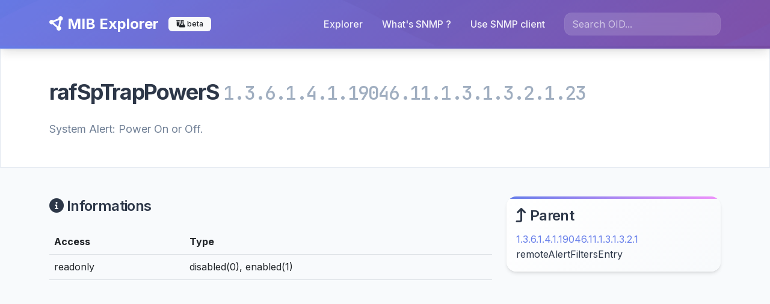

--- FILE ---
content_type: text/html; charset=UTF-8
request_url: https://mib-explorer.com/en/mib/oid/1.3.6.1.4.1.19046.11.1.3.1.3.2.1.23
body_size: 7707
content:
<!DOCTYPE html>
<html class="h-100" lang="en">
    <head>
        <meta charset="UTF-8">
        <meta name="viewport" content="width=device-width, initial-scale=1">
        <meta name="description" content="MIB Explorer - rafSpTrapPowerS - 
              System Alert: Power On or Off.
          ">
        <meta name="keywords" content="snmp, mib, mibs, explorer, discover, developer">
        <title>MIB Explorer - rafSpTrapPowerS</title>
        <link rel="apple-touch-icon" sizes="180x180" href="/apple-touch-icon.png">
        <link rel="icon" type="image/png" sizes="32x32" href="/favicon-32x32.png">
        <link rel="icon" type="image/png" sizes="16x16" href="/favicon-16x16.png">
        <link ref="manifest" href="/site.webmanifest">
        <link href="https://cdn.jsdelivr.net/npm/bootstrap@5.2.0/dist/css/bootstrap.min.css" rel="stylesheet" integrity="sha384-gH2yIJqKdNHPEq0n4Mqa/HGKIhSkIHeL5AyhkYV8i59U5AR6csBvApHHNl/vI1Bx" 
crossorigin="anonymous">
        <link href="https://cdnjs.cloudflare.com/ajax/libs/font-awesome/6.1.2/css/all.min.css" rel="stylesheet" 
integrity="sha512-1sCRPdkRXhBV2PBLUdRb4tMg1w2YPf37qatUFeS7zlBy7jJI8Lf4VHwWfZZfpXtYSLy85pkm9GaYVYMfw5BC1A==" crossorigin="anonymous" referrerpolicy="no-referrer" />
        <link href="/assets/styles.css" rel="stylesheet" />
        <script async src="https://pagead2.googlesyndication.com/pagead/js/adsbygoogle.js?client=ca-pub-3510647005608056" crossorigin="anonymous"></script>
                            
        
                    
            </head>
    <body class="d-flex flex-column h-100">
    <header>
      <nav class="navbar navbar-expand-lg navbar-dark bg-dark">
        <div class="container">
          <a class="navbar-brand" href="/en/"><i class="fas fa-circle-nodes"></i> MIB Explorer</a>
          <span class="badge bg-light text-dark"><i class="fa-solid fa-flask-vial"></i> beta</span>
          <button class="navbar-toggler" type="button" data-bs-toggle="collapse" data-bs-target="#navbarScroll" aria-controls="navbarScroll" aria-expanded="false" aria-label="Toggle navigation">
            <span class="navbar-toggler-icon"></span>
          </button>
          <div class="collapse navbar-collapse" id="navbarScroll">
            <ul class="navbar-nav ms-auto me-3 my-2 my-lg-0 navbar-nav-scroll" style="--bs-scroll-height: 100px;">
              <li class="nav-item">
                <a class="nav-link" aria-current="page" href="/en/">Explorer</a>
              </li>
              <li class="nav-item">
                <a class="nav-link" aria-current="page" href="/en/page/snmp">What&#039;s SNMP ?</a>
              </li>
              <li class="nav-item">
                <a class="nav-link" aria-current="page" href="/en/page/use-snmp-client">Use SNMP client</a>
              </li>
            </ul>
            
<form method="get" action="/en/search">
    <div class=""><input type="text" id="query" name="query" required="required" placeholder="Search OID..." class="form-control" />        </div>
</form>

          </div>
        </div>
      </nav>
    </header>
    
    <div class="container-fluid mb-5">
        <div class="row bg-secondary">
    <div class="col">
        <div class="container">
            <div class="row py-5">
                <div class="col">
                    <h1>
                        rafSpTrapPowerS
                        <small class="font-monospace text-muted">1.3.6.1.4.1.19046.11.1.3.1.3.2.1.23</small>
                    </h1>

                    <div class="lead mt-4">
                        
              System Alert: Power On or Off.
          
                    </div>
                </div>
            </div>
        </div>
    </div>
</div>

<div class="row">
    <div class="col">
        <div class="container">
            <div class="row">
            </div>

            <div class="row mt-5">
                <div class="col-md-8 col-sm-12">
                    <h3><i class="fas fa-circle-info"></i> Informations</h3>
                    <table class="table mt-4">
                        <thead>
                            <tr>
                                <th>Access</th>
                                <th>Type</th>
                            </tr>
                        </thead>
                        <tbody>
                            <tr>
                                <td>readonly</td>
                                <td>disabled(0), enabled(1)</td>
                            </tr>
                        </tbody>
                    </table>

                    <div id="disqus_thread"></div>
                    <script>
                    var disqus_config = function () {
                        this.page.url = "https://mib-explorer.com/en/mib/oid/1.3.6.1.4.1.19046.11.1.3.1.3.2.1.23";  // Replace PAGE_URL with your page's canonical URL variable
                        this.page.identifier = "rafSpTrapPowerS-1.3.6.1.4.1.19046.11.1.3.1.3.2.1.23"; // Replace PAGE_IDENTIFIER with your page's unique identifier variable
                    };
                    (function() {
                        var d = document, s = d.createElement('script');
                        s.src = 'https://mib-explorer.disqus.com/embed.js';
                        s.setAttribute('data-timestamp', +new Date());
                        (d.head || d.body).appendChild(s);
                    })();
                    </script>
                    <noscript>Please enable JavaScript to view the <a href="https://disqus.com/?ref_noscript">comments powered by Disqus.</a></noscript>
                </div>

                <div class="col-md-4 col-sm-12">
                    <div class="alert alert-info">
                        <h3><i class="fas fa-arrow-turn-up"></i> Parent</h3>
                                                    <a href="/en/mib/oid/1.3.6.1.4.1.19046.11.1.3.1.3.2.1">1.3.6.1.4.1.19046.11.1.3.1.3.2.1</a> remoteAlertFiltersEntry
                                            </div>

                    
                    <div class="mt-5">
<script async 
src="https://pagead2.googlesyndication.com/pagead/js/adsbygoogle.js?client=ca-pub-3510647005608056"
     crossorigin="anonymous"></script>
<!-- mib_showObject_sidebar -->
<ins class="adsbygoogle"
     style="display:block"
     data-ad-client="ca-pub-3510647005608056"
     data-ad-slot="3273216708"
     data-ad-format="auto"
     data-full-width-responsive="true"></ins>
<script>
     (adsbygoogle = window.adsbygoogle || []).push({});
</script>
                    </div>
                </div>
            </div>
        </div>
    </div>
</div>

    </div>

    <footer class="mt-auto py-4 bg-light text-center text-black-50">
        <div class="container">
            <a href="https://www.buymeacoffee.com/gmarsay" target="_blank"><img src="https://cdn.buymeacoffee.com/buttons/v2/default-violet.png" alt="Buy Me A Coffee" style="width: 130px !important;" ></a><br/><br/>
            MIB Explorer is made with <i class="fas fa-heart text-danger"></i> for SNMP artisans<br/>
            <a href="/en/page/legals">legal informations</a>
        </div>
    </footer>
    <script src="https://cdn.jsdelivr.net/npm/bootstrap@5.0.2/dist/js/bootstrap.bundle.min.js" integrity="sha384-MrcW6ZMFYlzcLA8Nl+NtUVF0sA7MsXsP1UyJoMp4YLEuNSfAP+JcXn/tWtIaxVXM" crossorigin="anonymous"></script>
    <script src="/assets/js/modern-interactions.js"></script>
    <!-- Google tag (gtag.js) -->
    <script async src="https://www.googletagmanager.com/gtag/js?id=G-1QCQ9ZRGPE"></script>
    <script>
        window.dataLayer = window.dataLayer || [];
        function gtag(){dataLayer.push(arguments);}
        gtag('js', new Date());

        gtag('config', 'G-1QCQ9ZRGPE');
    </script>
    </body>
</html>







--- FILE ---
content_type: text/html; charset=utf-8
request_url: https://www.google.com/recaptcha/api2/aframe
body_size: 268
content:
<!DOCTYPE HTML><html><head><meta http-equiv="content-type" content="text/html; charset=UTF-8"></head><body><script nonce="8U-C6adK13VYYlcRBqV-wA">/** Anti-fraud and anti-abuse applications only. See google.com/recaptcha */ try{var clients={'sodar':'https://pagead2.googlesyndication.com/pagead/sodar?'};window.addEventListener("message",function(a){try{if(a.source===window.parent){var b=JSON.parse(a.data);var c=clients[b['id']];if(c){var d=document.createElement('img');d.src=c+b['params']+'&rc='+(localStorage.getItem("rc::a")?sessionStorage.getItem("rc::b"):"");window.document.body.appendChild(d);sessionStorage.setItem("rc::e",parseInt(sessionStorage.getItem("rc::e")||0)+1);localStorage.setItem("rc::h",'1768934584616');}}}catch(b){}});window.parent.postMessage("_grecaptcha_ready", "*");}catch(b){}</script></body></html>